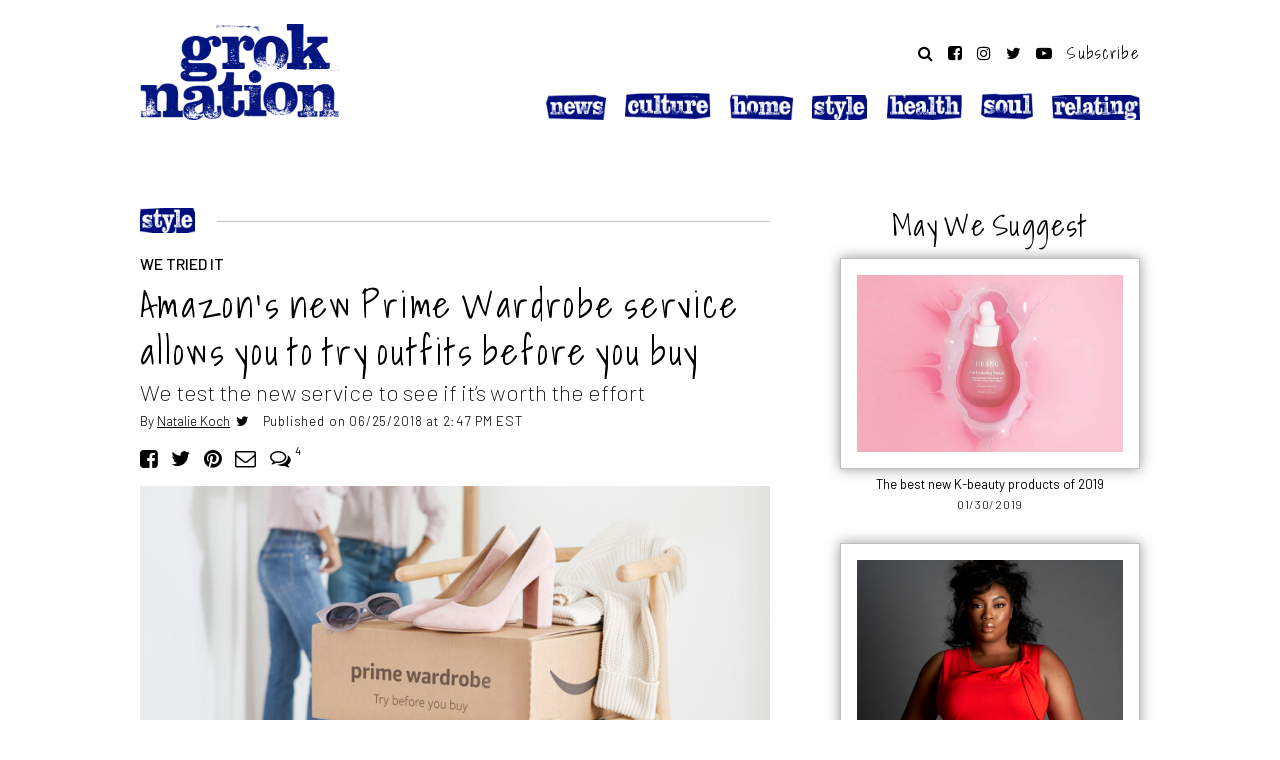

--- FILE ---
content_type: text/html; charset=UTF-8
request_url: https://groknation.com/style/we-tried-it-amazon-prime-wardrobe-review/
body_size: 12355
content:
<!DOCTYPE html>
<html lang="en-US" prefix="og: http://ogp.me/ns#">
<head>
	<meta charset="UTF-8">
	<meta name="viewport" content="width=device-width, initial-scale=1">
	<link rel="profile" href="http://gmpg.org/xfn/11">
	<title>Prime Wardrobe review: We tried Amazon&#039;s new fashion service</title>

	
<!-- This site is optimized with the Yoast SEO plugin v8.1.2 - https://yoast.com/wordpress/plugins/seo/ -->
<meta name="description" content="Amazon&#039;s new &quot;try before you buy&quot; service, Prime Wardrobe, is now available to all Amazon Prime customers. We tested the service to see if it&#039;s worth the time and effort!"/>
<link rel="canonical" href="https://groknation.com/style/we-tried-it-amazon-prime-wardrobe-review/" />
<meta property="og:locale" content="en_US" />
<meta property="og:type" content="article" />
<meta property="og:title" content="Prime Wardrobe review: We tried Amazon&#039;s new fashion service" />
<meta property="og:description" content="Amazon&#039;s new &quot;try before you buy&quot; service, Prime Wardrobe, is now available to all Amazon Prime customers. We tested the service to see if it&#039;s worth the time and effort!" />
<meta property="og:url" content="https://groknation.com/style/we-tried-it-amazon-prime-wardrobe-review/" />
<meta property="og:site_name" content="Grok Nation" />
<meta property="article:publisher" content="https://www.facebook.com/GrokNation/" />
<meta property="article:tag" content="Amazon" />
<meta property="article:tag" content="Fashion" />
<meta property="article:tag" content="Style Box Reviews" />
<meta property="article:section" content="Style" />
<meta property="article:published_time" content="2018-06-25T14:47:01-05:00" />
<meta property="article:modified_time" content="2018-08-14T14:43:49-05:00" />
<meta property="og:updated_time" content="2018-08-14T14:43:49-05:00" />
<meta property="fb:app_id" content="441377402715551" />
<meta property="og:image" content="https://dt6jxi6mdp1w1.cloudfront.net/wp-content/uploads/2018/06/Prime-Wardrobe-Image-2-1200x627.jpg" />
<meta property="og:image:secure_url" content="https://dt6jxi6mdp1w1.cloudfront.net/wp-content/uploads/2018/06/Prime-Wardrobe-Image-2-1200x627.jpg" />
<meta property="og:image:width" content="1200" />
<meta property="og:image:height" content="627" />
<meta property="og:image:alt" content="Prime Wardrobe" />
<meta name="twitter:card" content="summary_large_image" />
<meta name="twitter:description" content="Amazon&#039;s new &quot;try before you buy&quot; service, Prime Wardrobe, is now available to all Amazon Prime customers. We tested the service to see if it&#039;s worth the time and effort!" />
<meta name="twitter:title" content="Prime Wardrobe review: We tried Amazon&#039;s new fashion service" />
<meta name="twitter:site" content="@groknation" />
<meta name="twitter:image" content="https://dt6jxi6mdp1w1.cloudfront.net/wp-content/uploads/2018/06/Prime-Wardrobe-Image-2-1200x627.jpg" />
<meta name="twitter:creator" content="@groknation" />
<!-- / Yoast SEO plugin. -->

<link rel='dns-prefetch' href='//cdnjs.cloudflare.com' />
<link rel='dns-prefetch' href='//pagead2.googlesyndication.com' />
<link rel='dns-prefetch' href='//s3.amazonaws.com' />
<link rel='dns-prefetch' href='//fonts.googleapis.com' />
<link rel="alternate" type="application/rss+xml" title="Grok Nation &raquo; Feed" href="https://groknation.com/feed/" />
<link rel="alternate" type="application/rss+xml" title="Grok Nation &raquo; Comments Feed" href="https://groknation.com/comments/feed/" />
<link rel='stylesheet' id='contact-form-7-css'  href='https://dt6jxi6mdp1w1.cloudfront.net/wp-content/plugins/contact-form-7/includes/css/styles.css?ver=5.0.4' type='text/css' media='all' />
<link rel='stylesheet' id='grok-gallery-css-css'  href='https://dt6jxi6mdp1w1.cloudfront.net/wp-content/plugins/grok-nation-galleries/libs/grok-gallery.css?ver=11.05.18' type='text/css' media='all' />
<link rel='stylesheet' id='site-main-css'  href='https://dt6jxi6mdp1w1.cloudfront.net/wp-content/themes/groknation/libs/css/main.css?ver=06.04.19' type='text/css' media='all' />
<link crossorigin="anonymous" rel='stylesheet' id='google-fonts-css'  href='https://fonts.googleapis.com/css?family=Barlow%3A200%2C300%2C400%2C500%2C600%2C700%7CShadows+Into+Light&#038;display=swap&#038;ver=1.0' type='text/css' media='all' />
<link rel='stylesheet' id='font-awesome-css'  href='https://cdnjs.cloudflare.com/ajax/libs/font-awesome/4.7.0/css/font-awesome.min.css?ver=1.0' type='text/css' media='all' />
<script type='text/javascript' src='https://dt6jxi6mdp1w1.cloudfront.net/wp-includes/js/jquery/jquery.js?ver=1.12.4-wp'></script>
<script type='text/javascript' async src='https://pagead2.googlesyndication.com/pagead/js/adsbygoogle.js?ver=1.0'></script>
<link rel="alternate" type="application/json+oembed" href="https://groknation.com/wp-json/oembed/1.0/embed?url=https%3A%2F%2Fgroknation.com%2Fstyle%2Fwe-tried-it-amazon-prime-wardrobe-review%2F" />
<link rel="alternate" type="text/xml+oembed" href="https://groknation.com/wp-json/oembed/1.0/embed?url=https%3A%2F%2Fgroknation.com%2Fstyle%2Fwe-tried-it-amazon-prime-wardrobe-review%2F&#038;format=xml" />
	<style type="text/css" media="all">.shortcode-star-rating{padding:0 0.5em;}.dashicons{font-size:20px;width:auto;height:auto;line-height:normal;text-decoration:inherit;vertical-align:middle;}.shortcode-star-rating [class^="dashicons dashicons-star-"]:before{color:#FCAE00;}.ssr-int{margin-left:0.2em;font-size:13px;vertical-align:middle;color:#333;}/*.shortcode-star-rating:before,.shortcode-star-rating:after{display: block;height:0;visibility:hidden;content:"\0020";}.shortcode-star-rating:after{clear:both;}*/</style>
	<link rel="amphtml" href="https://groknation.com/style/we-tried-it-amazon-prime-wardrobe-review/amp/"><link rel="icon" href="https://dt6jxi6mdp1w1.cloudfront.net/wp-content/uploads/2018/03/cropped-cropped-ItunesArtwork@2x-32x32.png" sizes="32x32" />
<link rel="icon" href="https://dt6jxi6mdp1w1.cloudfront.net/wp-content/uploads/2018/03/cropped-cropped-ItunesArtwork@2x-192x192.png" sizes="192x192" />
<link rel="apple-touch-icon-precomposed" href="https://dt6jxi6mdp1w1.cloudfront.net/wp-content/uploads/2018/03/cropped-cropped-ItunesArtwork@2x-180x180.png" />
<meta name="msapplication-TileImage" content="https://dt6jxi6mdp1w1.cloudfront.net/wp-content/uploads/2018/03/cropped-cropped-ItunesArtwork@2x-270x270.png" />
    
    <!-- Google Tag Manager -->
    <script>(function(w,d,s,l,i){w[l]=w[l]||[];w[l].push({'gtm.start':
new Date().getTime(),event:'gtm.js'});var f=d.getElementsByTagName(s)[0],
j=d.createElement(s),dl=l!='dataLayer'?'&l='+l:'';j.async=true;j.src=
'https://www.googletagmanager.com/gtm.js?id='+i+dl;f.parentNode.insertBefore(j,f);
})(window,document,'script','dataLayer','GTM-NHQST9Z');</script>
<!-- End Google Tag Manager -->

</head>

<body class="post-template-default single single-post postid-15098 single-format-standard">
    
    <!-- Google Tag Manager (noscript) -->
    <noscript>
        <iframe src="https://www.googletagmanager.com/ns.html?id=GTM-NHQST9Z" height="0" width="0" style="display:none;visibility:hidden"></iframe>
    </noscript>
    <!-- End Google Tag Manager (noscript) -->

    
<div class="page cw">
<div class="ti">
	
    <header class="site-header cf" role="banner">

        <a href="#" class="no-desktop toggle-menu" data-remodal-target="grokmenu" aria-label="toggle menu"><i class="fa fa-bars"></i></a>
        
		<h1><a href="https://groknation.com/" rel="home" title="Go to Grok Nation Homepage" class='gtm-menu'><img src="https://dt6jxi6mdp1w1.cloudfront.net/wp-content/themes/groknation/libs/images/grok-logo.png"  alt="Grok Nation"><span class='screen-reader'>Grok Nation</span></a></h1>

        <div class="secondary no-touch">
            
            <div class='social'>
            <a href="#"  aria-label='Search website' data-remodal-target="search"><i class="fa fa-search"></i></a>
            <a href="http://www.facebook.com/groknation" aria-label='Follow on Facebook' class='gtm-social'><i class="fa fa-facebook-square"></i></a>
            <a href="http://www.instagram.com/groknation" aria-label='Follow on Instagram' class='gtm-social'><i class="fa fa-instagram"></i></a> 
            <a href="http://www.twitter.com/groknation" aria-label='Follow on Twitter' class='gtm-social'><i class="fa fa-twitter"></i></a>
            <a href="https://www.youtube.com/mayim-bialik" aria-label='Follow on YouTube' class='gtm-social'><i class="fa fa-youtube-play"></i></a>
            <a href="#" class='subscribe gtm-subscribe' data-remodal-target="subscribe">Subscribe</a>
            </div>    
            
            <nav class="main-navigation" role="navigation">
			<div class="menu-main-menu-container"><ul id="menu-main-menu" class="primary-menu">
            <li class='menu-news'><a href='https://groknation.com/category/news/' class='gtm-menu'><img src='https://dt6jxi6mdp1w1.cloudfront.net/wp-content/themes/groknation/libs/images/slug-news.png' alt='NEWS' class='slug-news' loading='lazy'></a></li><li class='menu-culture'><a href='https://groknation.com/category/culture/' class='gtm-menu'><img src='https://dt6jxi6mdp1w1.cloudfront.net/wp-content/themes/groknation/libs/images/slug-culture.png' alt='CULTURE' class='slug-culture' loading='lazy'></a></li><li class='menu-home'><a href='https://groknation.com/category/home/' class='gtm-menu'><img src='https://dt6jxi6mdp1w1.cloudfront.net/wp-content/themes/groknation/libs/images/slug-home.png' alt='HOME' class='slug-home' loading='lazy'></a></li><li class='menu-style'><a href='https://groknation.com/category/style/' class='gtm-menu'><img src='https://dt6jxi6mdp1w1.cloudfront.net/wp-content/themes/groknation/libs/images/slug-style.png' alt='STYLE' class='slug-style' loading='lazy'></a></li><li class='menu-health'><a href='https://groknation.com/category/health/' class='gtm-menu'><img src='https://dt6jxi6mdp1w1.cloudfront.net/wp-content/themes/groknation/libs/images/slug-health.png' alt='HEALTH' class='slug-health' loading='lazy'></a></li><li class='menu-soul'><a href='https://groknation.com/category/soul/' class='gtm-menu'><img src='https://dt6jxi6mdp1w1.cloudfront.net/wp-content/themes/groknation/libs/images/slug-soul.png' alt='SOUL' class='slug-soul' loading='lazy'></a></li><li class='menu-relating'><a href='https://groknation.com/category/relating/' class='gtm-menu'><img src='https://dt6jxi6mdp1w1.cloudfront.net/wp-content/themes/groknation/libs/images/slug-relating.png' alt='RELATING' class='slug-relating' loading='lazy'></a></li>            </ul></div>				
            </nav><!-- .main-navigation -->
            
        </div>    
        <a href="#" class="no-desktop mob-subscribe gtm-subscribe" data-remodal-target="subscribe">Subscribe</a>
    </header><!-- .site-header -->

    
<div class="site-content cf"><div class='affiliate-banner dynamic norewrite cf'></div>


<div id="primary" class="content-area cf">
<main id="main" class="site-main" role="main">

               
    
<article class="page infinite post-15098 post type-post status-publish format-standard has-post-thumbnail hentry category-style tag-amazon tag-fashion tag-style-box-reviews franchise-we-tried-it">
<div class="single-content post-15098">
	
    <header class='entry-header cf'><div class='eyebrow'>
            <span class='line'><a href='/category/style/' class='gtm-eyebrow'><img src='https://dt6jxi6mdp1w1.cloudfront.net/wp-content/themes/groknation/libs/images/slug-style.png' alt='Style' class='slug-style'></a></span>
            </div><div class='franchise'><a href='/franchise/we-tried-it/' class='gtm-franchise'>We Tried It</a></div><h1 class='entry-title'>Amazon’s new Prime Wardrobe service allows you to try outfits before you buy</h1><div class='dek'>We test the new service to see if it’s worth the effort</div><div class='meta '>By <a href='https://groknation.com/author/natalie/' class='auth'>Natalie Koch</a> &nbsp;<a href='https://www.twitter.com/natalieekoch' target='_blank' class='twitter soc' aria-label='twitter'><i class='fa fa-twitter'></i></a><span class='date'>Published on 06/25/2018 at 2:47 PM EST</span></div>
        <div class='addthis_toolbox share-bar social before-article' addthis:url='https://groknation.com/style/we-tried-it-amazon-prime-wardrobe-review/' addthis:title="Amazon’s new Prime Wardrobe service allows you to try outfits before you buy">
           <span class='share-label'>SHARE:</span>
           <a class='addthis_button_facebook gtm-share-top' aria-label='Share on Facebook' href='#' onclick='return false;'><i class='fa fa-facebook-square'></i></a>
           <a class='addthis_button_twitter gtm-share-top' aria-label='Share on Twitter' href='#' onclick='return false;'><i class='fa fa-twitter'></i></a>
           <a class='addthis_button_pinterest gtm-share-top' aria-label='Share on Pinterest' href='#' onclick='return false;'><i class='fa fa-pinterest'></i></a>
           <a class='addthis_button_email gtm-share-top' aria-label='Share by Email' href='#' onclick='return false;'><i class='fa fa-envelope-o'></i></a>
           
           <a href='https://groknation.com/style/we-tried-it-amazon-prime-wardrobe-review/#disqus_thread' class='comments-link' data-disqus-identifier='15098 https://groknation.com/?p=15098'><span></span></a>
           
    </div>
    </header>  
    

	 <div class="entry-content cf">	
         
     <div class='img-head cf'><figure><div class='photo-wrap'><img src='https://dt6jxi6mdp1w1.cloudfront.net/wp-content/uploads/2018/06/Prime-Wardrobe-Image-2-750x339.jpg'></div><figcaption> <cite>Amazon</cite></figcaption></figure></div><p><span><span class='dropcap'>I</span>’ll be honest: I love shopping for clothes, and I’ve been known to waste a lot of time filling up my online carts at various retailers only to leave them abandoned. It’s the </span><i><span>act</span></i><span> of shopping I love, not the spending, which I guess is better than going beyond my means. This love led me to try a new service from Amazon called </span><a href="https://amzn.to/2Kb0D9d"><span>Prime Wardrobe</span></a><span>. </span></p>
<p><span>There are a lot of clothing subscription services—StitchFix and Trunk Club are among the most popular. But these services exist to remove the “stress” of shopping by using information you give them to curate looks just for you. Prime Wardrobe appeals to me because it allows me the freedom to still online shop like I normally do, but then I get to try everything on at home for free and send back what I don’t want. Items are returned in the same box with a handy tape strip and a mailing label provided, which is far simpler than the normal return process on Amazon. </span></p>
<p><span>Prime Wardrobe was announced last summer, and on June 20, it was officially available to all Amazon Prime members in the U.S. I somehow managed to be in the group of beta users and received my first Prime Wardrobe box a few days before its wide release. The “try before you buy” service allows the shopper to select up to eight items from the site’s approved Prime Wardrobe collection which, upon checkout, will be sent to their home with no charge for a seven-day trial period. Whatever you keep you’re then charged for, and whatever you don’t want is sent back in the original box, again, for free. </span></p>
<p><span>The selection of Prime Wardrobe items is pretty extensive and can take a while to sift through. Amazon has curated helpful lists in trendy subcategories such as Date Night, Color Blocking, and Tropical Vacation. Eligible items will have a “Prime Wardrobe” signifier on them, much like “Prime” items do for shipping. I decided to select the full allowance of eight items—you know, for research purposes.</span></p>
<ins class="adsbygoogle"
     style="display:block; text-align:center;"
     data-ad-layout="in-article"
     data-ad-format="fluid"
     data-ad-client="ca-pub-4060607153300766"
     data-ad-slot="9441825387"></ins>
<script>
     (adsbygoogle = window.adsbygoogle || []).push({});
</script>
<p><span>Searching for my items was difficult. I spent about two hours total putting my box together. I wanted to choose at least one complete outfit but also select some things I wouldn&#8217;t normally pick. To help narrow down my plethora of options, I consulted some fashion articles to find out what&#8217;s in style this summer. I’ll link a few of those articles further down, but essentially I was looking for: white denim, embroidery, straw bags, sheer elements, and a jumpsuit. </span></p>
<p><span>Most items available were either trendy pieces from name brand designers or, weirdly, items that seemed outdated. (Is Amazon trying to clear their warehouses of expensive stock? Maybe.) Ultimately, it was hard to find things that were under $50. I eventually decided to throw my budget to the wind (online shopping makes me do crazy things). I didn’t really intend on keeping anything, anyway. There’s no commitment to spend money with this service, so why not? The responsibility lies with me to return everything before the seven-day limit is up or else I’d be charged the full amount. </span><img class="aligncenter size-medium wp-image-15099" src="https://dt6jxi6mdp1w1.cloudfront.net/wp-content/uploads/2018/06/Screen-Shot-2018-06-13-at-5.50.50-PM-500x182.png" alt="Amazon Prime Wardrobe Selection Screen" width="500" height="182" srcset="https://dt6jxi6mdp1w1.cloudfront.net/wp-content/uploads/2018/06/Screen-Shot-2018-06-13-at-5.50.50-PM-500x182.png 500w, https://dt6jxi6mdp1w1.cloudfront.net/wp-content/uploads/2018/06/Screen-Shot-2018-06-13-at-5.50.50-PM-768x279.png 768w, https://dt6jxi6mdp1w1.cloudfront.net/wp-content/uploads/2018/06/Screen-Shot-2018-06-13-at-5.50.50-PM-1024x372.png 1024w, https://dt6jxi6mdp1w1.cloudfront.net/wp-content/uploads/2018/06/Screen-Shot-2018-06-13-at-5.50.50-PM.png 1159w" sizes="(max-width: 500px) 100vw, 500px" /><br />
<span>When you select an item to add to your cart, you’ll notice the “Prime Wardrobe” logo in two different places. But be careful, sometimes when you change sizes or styles it will disappear. It took me three tries to find a pair of white denim pants in my size that were actually eligible. </span></p>
<p><img class="aligncenter size-medium wp-image-15100" src="https://dt6jxi6mdp1w1.cloudfront.net/wp-content/uploads/2018/06/Screen-Shot-2018-06-13-at-5.51.11-PM-500x140.png" alt="Amazon Prime Wardrobe Cart" width="500" height="140" srcset="https://dt6jxi6mdp1w1.cloudfront.net/wp-content/uploads/2018/06/Screen-Shot-2018-06-13-at-5.51.11-PM-500x140.png 500w, https://dt6jxi6mdp1w1.cloudfront.net/wp-content/uploads/2018/06/Screen-Shot-2018-06-13-at-5.51.11-PM-768x214.png 768w, https://dt6jxi6mdp1w1.cloudfront.net/wp-content/uploads/2018/06/Screen-Shot-2018-06-13-at-5.51.11-PM-1024x286.png 1024w, https://dt6jxi6mdp1w1.cloudfront.net/wp-content/uploads/2018/06/Screen-Shot-2018-06-13-at-5.51.11-PM.png 1257w" sizes="(max-width: 500px) 100vw, 500px" /></p>
<p><span>Once you add it, you’ll be shown this screen, which tells you how many items you have left to qualify (a minimum of three and maximum of eight). This is an easy way to keep track if you’re putting together a whole outfit. </span></p>
<p><img class="aligncenter size-medium wp-image-15101" src="https://dt6jxi6mdp1w1.cloudfront.net/wp-content/uploads/2018/06/Screen-Shot-2018-06-13-at-6.38.40-PM-500x43.png" alt="Amazon Prime Wardrobe" width="500" height="43" srcset="https://dt6jxi6mdp1w1.cloudfront.net/wp-content/uploads/2018/06/Screen-Shot-2018-06-13-at-6.38.40-PM-500x43.png 500w, https://dt6jxi6mdp1w1.cloudfront.net/wp-content/uploads/2018/06/Screen-Shot-2018-06-13-at-6.38.40-PM-768x66.png 768w, https://dt6jxi6mdp1w1.cloudfront.net/wp-content/uploads/2018/06/Screen-Shot-2018-06-13-at-6.38.40-PM-1024x87.png 1024w, https://dt6jxi6mdp1w1.cloudfront.net/wp-content/uploads/2018/06/Screen-Shot-2018-06-13-at-6.38.40-PM-1200x105.png 1200w, https://dt6jxi6mdp1w1.cloudfront.net/wp-content/uploads/2018/06/Screen-Shot-2018-06-13-at-6.38.40-PM.png 1231w" sizes="(max-width: 500px) 100vw, 500px" /><br />
<span>Remember when I said it took me nearly two hours to assemble my order? Apparently, if you take too long some items can suddenly, without explanation, become unavailable. I assume the beach hat I wanted to try sold out because it was very cute and fun and had sequin flamingos on it. Honestly, I’m still heartbroken. </span></p>
<p><img class="aligncenter size-medium wp-image-15102" src="https://dt6jxi6mdp1w1.cloudfront.net/wp-content/uploads/2018/06/Screen-Shot-2018-06-13-at-6.42.56-PM-500x137.png" alt="Amazon Prime Wardrobe Cart" width="500" height="137" srcset="https://dt6jxi6mdp1w1.cloudfront.net/wp-content/uploads/2018/06/Screen-Shot-2018-06-13-at-6.42.56-PM-500x137.png 500w, https://dt6jxi6mdp1w1.cloudfront.net/wp-content/uploads/2018/06/Screen-Shot-2018-06-13-at-6.42.56-PM-768x210.png 768w, https://dt6jxi6mdp1w1.cloudfront.net/wp-content/uploads/2018/06/Screen-Shot-2018-06-13-at-6.42.56-PM-1024x280.png 1024w, https://dt6jxi6mdp1w1.cloudfront.net/wp-content/uploads/2018/06/Screen-Shot-2018-06-13-at-6.42.56-PM.png 1254w" sizes="(max-width: 500px) 100vw, 500px" /></p>
<p><span>When your box is full, or you reach the minimum, this is what you’ll see. You are then led to what is a very standard Amazon checkout window. </span></p>
<p><img class="aligncenter size-full wp-image-15103" src="https://dt6jxi6mdp1w1.cloudfront.net/wp-content/uploads/2018/06/Screen-Shot-2018-06-13-at-6.43.26-PM.png" alt="Amazon Prime Wardrobe Cart Total" width="366" height="282" /></p>
<p><span>And then I had a heart attack. I really did try to be conservative even after I threw my budget out, but $625.37 is beyond what I would normally spend on eight items. I steeled my nerves, reassured my wallet, and settled in for my two-day waiting period.</span></p>
<p><img class="aligncenter size-medium wp-image-15109" src="https://dt6jxi6mdp1w1.cloudfront.net/wp-content/uploads/2018/06/IMG_20180618_155910-500x375.jpg" alt="Amazon Prime Wardrobe Box" width="500" height="375" srcset="https://dt6jxi6mdp1w1.cloudfront.net/wp-content/uploads/2018/06/IMG_20180618_155910-500x375.jpg 500w, https://dt6jxi6mdp1w1.cloudfront.net/wp-content/uploads/2018/06/IMG_20180618_155910-768x576.jpg 768w, https://dt6jxi6mdp1w1.cloudfront.net/wp-content/uploads/2018/06/IMG_20180618_155910-1024x768.jpg 1024w, https://dt6jxi6mdp1w1.cloudfront.net/wp-content/uploads/2018/06/IMG_20180618_155910-1376x1032.jpg 1376w, https://dt6jxi6mdp1w1.cloudfront.net/wp-content/uploads/2018/06/IMG_20180618_155910-1044x783.jpg 1044w, https://dt6jxi6mdp1w1.cloudfront.net/wp-content/uploads/2018/06/IMG_20180618_155910-632x474.jpg 632w, https://dt6jxi6mdp1w1.cloudfront.net/wp-content/uploads/2018/06/IMG_20180618_155910-536x402.jpg 536w" sizes="(max-width: 500px) 100vw, 500px" /></p>
<p><span>My Prime Wardrobe box arrived on a Monday and was tightly packed with all eight items I’d selected, each individually wrapped. </span><span>It also comes with a guide, an itemized list, and a return shipping label. Instructions on how to return items you don’t want are very clear. In addition to this handy folder, you also receive an email upon delivery letting you know your trial time has begun. Amazon really goes out of their way to ensure you know what the deal is so that, I assume, you can’t blame them if you get charged for items you don’t want to keep. </span></p>
<div id="attachment_15106" class="wp-caption aligncenter"><img class="size-medium wp-image-15106" src="https://dt6jxi6mdp1w1.cloudfront.net/wp-content/uploads/2018/06/Prime-Wardrobe-Try-On-Outfit-1-500x400.jpg" alt="Prime Wardrobe Try On Outfit 1" width="500" height="400" srcset="https://dt6jxi6mdp1w1.cloudfront.net/wp-content/uploads/2018/06/Prime-Wardrobe-Try-On-Outfit-1-500x400.jpg 500w, https://dt6jxi6mdp1w1.cloudfront.net/wp-content/uploads/2018/06/Prime-Wardrobe-Try-On-Outfit-1-768x614.jpg 768w, https://dt6jxi6mdp1w1.cloudfront.net/wp-content/uploads/2018/06/Prime-Wardrobe-Try-On-Outfit-1.jpg 945w" sizes="(max-width: 500px) 100vw, 500px" /><div class="wp-caption-text">Tan France from &#8216;Queer Eye&#8217; taught me how to &#8216;French tuck&#8217; and now I can&#8217;t stop</div></div>
<h3><strong>OUTFIT ONE</strong></h3>
<p><span>These selections were my only real attempt at piecing together an outfit. It was the most time-consuming aspect of my shopping experience due to finding the right size in pants and the issue with the hat. </span><a href="http://stylecaster.com/color-blocked-clothes/"><span>Color blocking</span></a><span> was one of the curated lists on the Prime Wardrobe site at the time, so I decided to run with that trend. The yellow top ended up being comfortable and lightweight, with the option to roll up the sleeves. White denim is definitely in this summer, and not something I would normally go for, but I was surprised to find out how much I liked this pair of pants. I’m tempted to keep them.</span></p>
<p><span><ins class="adsbygoogle"
     style="display:block; text-align:center;"
     data-ad-layout="in-article"
     data-ad-format="fluid"
     data-ad-client="ca-pub-4060607153300766"
     data-ad-slot="9441825387"></ins>
<script>
     (adsbygoogle = window.adsbygoogle || []).push({});
</script></span></p>
<p><span>The straw bag and hat are both Betsey Johnson, whom I adore, and are also </span><a href="https://www.elle.com/fashion/shopping/g29853/cute-straw-beach-bags/"><span>very on trend</span></a><span> this season. Plus, I love a pineapple theme. If the bag wasn’t $98, I’d keep it. </span><span>The red faux-suede </span><a href="https://www.harpersbazaar.com/fashion/trends/g19666718/summer-shoe-trends-2018/"><span>loafers</span></a><span> are really fun, if not a little cumbersome to walk in. I think they’re slightly too small for me. Oh well, $52 saved. </span></p>
<p><span>Overall, I’m pleased. It might be a bit much altogether for a casual day here in Iowa, but it’s cute. </span></p>
<p><strong>Top:</strong> <a href="https://amzn.to/2yBy0xo"><span>Jack BB Dakota Women&#8217;s Wallen Cotton Gauze Button-up Top</span></a><span>,</span><span> $55<br />
</span><strong>Jeans: </strong><a href="https://amzn.to/2KckvW5"><span>Levi&#8217;s Women&#8217;s 711 Skinny Ankle Jean</span></a>,<span> $41.42<br />
</span><strong>Shoes: </strong><a href="https://amzn.to/2KcwTFL"><span>Franco Sarto Women&#8217;s SAMANTA2 Mule</span></a>,<span> $61.99<br />
</span><strong>Bag: </strong><a href="https://amzn.to/2yA5Sun"><span>Betsey Johnson Pineapple Straw Clutch</span></a>,<span> $98<br />
</span><strong>Hat: </strong><a href="https://amzn.to/2twoyFF"><span>Betsey Johnson Women&#8217;s Sunshine and Chill Floppy Hat</span></a>, <span>$24</span></p>
<div id="attachment_15107" class="wp-caption aligncenter"><img class="size-medium wp-image-15107" src="https://dt6jxi6mdp1w1.cloudfront.net/wp-content/uploads/2018/06/Prime-Wardrobe-Try-On-Outfit-2-500x400.jpg" alt="Prime Wardrobe Try On Outfit 2" width="500" height="400" srcset="https://dt6jxi6mdp1w1.cloudfront.net/wp-content/uploads/2018/06/Prime-Wardrobe-Try-On-Outfit-2-500x400.jpg 500w, https://dt6jxi6mdp1w1.cloudfront.net/wp-content/uploads/2018/06/Prime-Wardrobe-Try-On-Outfit-2-768x614.jpg 768w, https://dt6jxi6mdp1w1.cloudfront.net/wp-content/uploads/2018/06/Prime-Wardrobe-Try-On-Outfit-2.jpg 945w" sizes="(max-width: 500px) 100vw, 500px" /><div class="wp-caption-text">Pretending I know what I&#8217;m doing while a patient husband pretends he knows what he&#8217;s doing</div></div>
<h3><strong>OUTFIT TWO</strong></h3>
<p><span>I love a good </span><a href="https://www.glamour.com/gallery/spring-fashion-trends-how-to-wear-a-jumpsuit"><span>jumpsuit</span></a><span>, and this one happens to be great. The length is just right for my 5’2” frame, the tie-waist is flattering, and the shoulder straps are adjustable. And it has pockets! If it wasn’t $218 and a little gappy up top I would 100 percent be keeping it.<br />
</span></p>
<p><span>I paired it with braided straw block heeled sandals that I’m also in love with. They are the perfect dressy summer shoe.</span></p>
<ins class="adsbygoogle"
     style="display:block; text-align:center;"
     data-ad-layout="in-article"
     data-ad-format="fluid"
     data-ad-client="ca-pub-4060607153300766"
     data-ad-slot="9441825387"></ins>
<script>
     (adsbygoogle = window.adsbygoogle || []).push({});
</script>
<p><strong>Jumpsuit: </strong><a href="https://amzn.to/2yzfdCD"><span>PAIGE Women&#8217;s Emma Jumpsuit</span></a>,<span> $218<br />
</span><strong>Shoes: </strong><a href="https://amzn.to/2KhTR1e"><span>MIA Women&#8217;s Lendya Heeled Sandal</span></a>,<span> $59</span></p>
<div id="attachment_15108" class="wp-caption aligncenter"><img class="size-medium wp-image-15108" src="https://dt6jxi6mdp1w1.cloudfront.net/wp-content/uploads/2018/06/outfit3-333x500.jpg" alt="Prime Wardrobe Try On Outfit 3" width="333" height="500" srcset="https://dt6jxi6mdp1w1.cloudfront.net/wp-content/uploads/2018/06/outfit3-333x500.jpg 333w, https://dt6jxi6mdp1w1.cloudfront.net/wp-content/uploads/2018/06/outfit3-768x1152.jpg 768w, https://dt6jxi6mdp1w1.cloudfront.net/wp-content/uploads/2018/06/outfit3-683x1024.jpg 683w" sizes="(max-width: 333px) 100vw, 333px" /><div class="wp-caption-text">My photographer/husband tried to get artsy</div></div>
<h3><strong>OUTFIT THREE</strong></h3>
<p><span>This dress looked very cute online, but I was definitely stepping out of my usual style with this choice. Did it pay off? </span></p>
<p><span>Big fat no. I wanted to get out of this dress immediately. </span><span>What I thought was an A-line dress ended up being a babydoll. The </span><a href="https://www.independent.co.uk/life-style/fashion/how-to-wear-sheer-trend-transparent-spring-summer-2018-a8376636.html"><span>sheer sleeves</span></a><span> were too long, and the embroidery (while gorgeous) made the top portion heavy and hang awkwardly. I didn’t feel cute, and I definitely felt weird trying to take fashion photos in my front yard. Another item being sent back to Amazon!</span></p>
<p><strong>Dress: </strong><a href="https://amzn.to/2ywKExm"><span>Ella Moon Women&#8217;s Rosaline Long Sleeve Embroidered Dress</span></a>,<span> $81.83</span></p>
<ins class="adsbygoogle"
     style="display:block; text-align:center;"
     data-ad-layout="in-article"
     data-ad-format="fluid"
     data-ad-client="ca-pub-4060607153300766"
     data-ad-slot="9441825387"></ins>
<script>
     (adsbygoogle = window.adsbygoogle || []).push({});
</script>
<p><span>Of all eight items I tried on, I’m actually not sure I’m going to keep any of them. Because the process ended up being so tedious, and I knew I was ordering items simply to review the service, many pieces are outside my price range. I’m debating the white jeans and heeled sandals&#8230; we’ll see. (Let me know in the comments below if you think I should keep them!)</span></p>
<p><span>If I spent more time (you don’t have to fill your cart in one sitting) or selected fewer items in the future, I think I’d have more luck. That being said, Prime Wardrobe delivery and return is exceedingly easy and, as a fashion experiment goes, incredibly fun. I loved getting to try on things I normally wouldn’t have chosen for myself in a risk-free environment. At absolutely zero cost, I got to play dress-up in the comfort of my home! </span></p>
<p><span>I would definitely recommend the Prime Wardrobe service, especially if you have an event or trip coming up or a particular trend you want to try. </span></p>
<p><a href="https://amzn.to/2Kb0D9d"><span>Prime Wardrobe</span></a><span> is now available to all Amazon Prime subscribers—will you try the service? Do you want us to try other fashion subscription boxes? Let us know!</span></p>
<p>[interaction id=&#8221;5b31373fed4c535a3b8661e1&#8243;]</p>
    </div><!-- .entry-content -->
    

            
        
        <div class='addthis_toolbox share-bar social after-article' addthis:url='https://groknation.com/style/we-tried-it-amazon-prime-wardrobe-review/' addthis:title="Amazon’s new Prime Wardrobe service allows you to try outfits before you buy">
           <span class='share-label'>SHARE:</span>
           <a class='addthis_button_facebook gtm-share-bottom' aria-label='Share on Facebook' href='#' onclick='return false;'><i class='fa fa-facebook-square'></i></a>
           <a class='addthis_button_twitter gtm-share-bottom' aria-label='Share on Twitter' href='#' onclick='return false;'><i class='fa fa-twitter'></i></a>
           <a class='addthis_button_pinterest gtm-share-bottom' aria-label='Share on Pinterest' href='#' onclick='return false;'><i class='fa fa-pinterest'></i></a>
           <a class='addthis_button_email gtm-share-bottom' aria-label='Share by Email' href='#' onclick='return false;'><i class='fa fa-envelope-o'></i></a>
           
           
           
    </div>
    <div class="tag-meta no-touch cf"><span>Explore These Topics:</span> <a href="https://groknation.com/tag/amazon/" rel="tag">Amazon</a> <a href="https://groknation.com/tag/fashion/" rel="tag">Fashion</a> <a href="https://groknation.com/tag/style-box-reviews/" rel="tag">Style Box Reviews</a></div><div class='tag-meta no-desktop cf'><span>More Like This:</span><p><a href='https://groknation.com/style/commemorating-end-of-big-bang-theory-jewelry/' class='gtm-more-like-this'>How I commemorated the end of 'The Big Bang Theory' </a></p><p><a href='https://groknation.com/style/mayim-short-haircut-amy-makeover/' class='gtm-more-like-this'>It’s a time of changes, so why not start with my hair?!</a></p><p><a href='https://groknation.com/style/how-to-pack-light-traveling-different-climates/' class='gtm-more-like-this'>How to pack light when traveling to different climates</a></p></div><interaction data-token="5a5fe20c11f6ce0001e59609" data-context="true" data-tags="" data-fallback="true"></interaction><div class='comments-policy'><h5>Grok Nation Comment Policy</h5> <p>            
                     We welcome thoughtful, grokky comments—keep your negativity and spam to yourself. Please read our <a href='/comment-policy/'><strong><u>Comment Policy</u></strong></a> before commenting.</p></div>
<div id="disqus_thread"></div>
    
            
    
</div><!-- .content -->  
</article>
    
    
        
</main>

<aside id="secondary" class="sidebar widget-area" role="complementary">
<div class='sidebar__inner'>
            
            
<div class='ajax-sidebar-popular' data-pid='15098' data-type='post' data-cat=''>
    <!-- loaded dynamically -->
    <div class='loading'><i class="fa fa-refresh fa-spin"></i></div>
</div>
    
       
    
    

                
<ins class="adsbygoogle" style="display:inline-block;width:300px;height:250px" data-ad-client="ca-pub-4060607153300766" data-ad-slot="9277356272"></ins> <script>(adsbygoogle = window.adsbygoogle || []).push({});</script>
 
    <div class='mayim-sidebar'><a href='https://amzn.to/2QrZ4D6' target='_blank'><img src='https://dt6jxi6mdp1w1.cloudfront.net/wp-content/uploads/2018/10/mayims-books.jpg'/></a></div>
    
  
    
        <div id='morelikethis' class='no-touch more-wrap cf' data-cat='1879' data-label='More Like This'><!-- loaded dynamically --></div>    
    
    
        
        
</div>    
</aside><!-- .sidebar .widget-area -->    
    
</div><!-- .content-area -->

	</div><!-- .site-content -->

    <footer class="site-footer cf" role="contentinfo">
		<div class='logo'><a href="https://groknation.com/" class='gtm-menu'><img src="https://dt6jxi6mdp1w1.cloudfront.net/wp-content/themes/groknation/libs/images/grok-logo.png" alt="Grok Nation" loading="lazy"></a></div>
        <div class="wrap">
       
            <div class='tagline sec'>Change your little corner of the world</div>
            
              <div class='no-desktop social'>
                <a href="http://www.facebook.com/groknation" aria-label='Follow on Facebook' class='gtm-social'><i class="fa fa-facebook-square"></i></a>
                <a href="http://www.instagram.com/groknation" aria-label='Follow on Instagram' class='gtm-social'><i class="fa fa-instagram"></i></a> 
                <a href="http://www.twitter.com/groknation" aria-label='Follow on Twitter' class='gtm-social'><i class="fa fa-twitter"></i></a>
                <a href="http://www.youtube.com/groknation" aria-label='Follow on YouTube' class='gtm-social'><i class="fa fa-youtube-play"></i></a>
             </div>    
            
            <div class='links sec'><div class="menu-footer-container"><ul id="menu-footer" class="footer-menu"><li id="menu-item-10584" class="menu-item menu-item-type-post_type menu-item-object-page menu-item-10584"><a href="https://groknation.com/about-us/">About</a></li>
<li id="menu-item-10629" class="menu-item menu-item-type-post_type menu-item-object-page menu-item-10629"><a href="https://groknation.com/affiliates-and-partnerships/">Affiliates</a></li>
<li id="menu-item-10630" class="menu-item menu-item-type-post_type menu-item-object-page menu-item-10630"><a href="https://groknation.com/privacy-policy/">Privacy</a></li>
<li id="menu-item-10594" class="menu-item menu-item-type-post_type menu-item-object-page menu-item-10594"><a href="https://groknation.com/terms-of-use/">Terms</a></li>
</ul></div></div>                 

            <div class='copyright sec'>©2026 Grok Nation. All rights reserved</div>
	
        </div>
	</footer><!-- .site-footer -->

</div><!-- .site-inner -->
</div><!-- .ti -->	
</div><!-- .site -->

<!-- mobile menu -->
<div id='grokmenu' class="remodal menu nocontent" data-remodal-id="grokmenu" data-remodal-options="hashTracking: false">
    <div class='cf'>
        <div class="close"><a href="#" title="close menu" data-remodal-action="close" class="close" aria-label='close'><i class="fa fa-times"></i></a></div>
        <div class='touch-search cf'>
		<form action='https://groknation.com'>
            <button type='submit'><i class='fa fa-search'></i></button> 
			<input type='text' name='s' placeholder='Search Grok Nation' aria-label='search input' />
			 
		</form>
	</div>    </div>

    <nav class="touch-nav cf" role="navigation"><ul>
	<li class='menu-news'><a href='https://groknation.com/category/news/' class='gtm-menu'><img src='https://dt6jxi6mdp1w1.cloudfront.net/wp-content/themes/groknation/libs/images/slug-news.png' alt='NEWS' class='slug-news'></a></li><li class='menu-culture'><a href='https://groknation.com/category/culture/' class='gtm-menu'><img src='https://dt6jxi6mdp1w1.cloudfront.net/wp-content/themes/groknation/libs/images/slug-culture.png' alt='CULTURE' class='slug-culture'></a></li><li class='menu-home'><a href='https://groknation.com/category/home/' class='gtm-menu'><img src='https://dt6jxi6mdp1w1.cloudfront.net/wp-content/themes/groknation/libs/images/slug-home.png' alt='HOME' class='slug-home'></a></li><li class='menu-style'><a href='https://groknation.com/category/style/' class='gtm-menu'><img src='https://dt6jxi6mdp1w1.cloudfront.net/wp-content/themes/groknation/libs/images/slug-style.png' alt='STYLE' class='slug-style'></a></li><li class='menu-health'><a href='https://groknation.com/category/health/' class='gtm-menu'><img src='https://dt6jxi6mdp1w1.cloudfront.net/wp-content/themes/groknation/libs/images/slug-health.png' alt='HEALTH' class='slug-health'></a></li><li class='menu-soul'><a href='https://groknation.com/category/soul/' class='gtm-menu'><img src='https://dt6jxi6mdp1w1.cloudfront.net/wp-content/themes/groknation/libs/images/slug-soul.png' alt='SOUL' class='slug-soul'></a></li><li class='menu-relating'><a href='https://groknation.com/category/relating/' class='gtm-menu'><img src='https://dt6jxi6mdp1w1.cloudfront.net/wp-content/themes/groknation/libs/images/slug-relating.png' alt='RELATING' class='slug-relating'></a></li>    </ul></nav><!-- .main-navigation -->
 
    <div class='touch-subscribe cf'>

    <div id='mc_embed_signup'><form action='https://groknation.us11.list-manage.com/subscribe/post?u=b1e3ec17ba4473f480f295fcf&amp;id=5618186996' method='post' id='mc-embedded-subscribe-form' name='mc-embedded-subscribe-form' class='validate' target='_blank' novalidate>
       
       <div id='mc_embed_signup_scroll'>
            <div class='mc-field-group cf'><input type='email' value='' name='EMAIL' class='required email' id='mce-EMAIL' placeholder='Enter Email Address'><input type='submit' value='Subscribe' name='subscribe' id='mc-embedded-subscribe' class='subscribe'></div>
        <input type='hidden' name='CAMPAIGN' value=''>
            <div id='mce-responses' class='cf'>
                <div class='response' id='mce-error-response' style='display:none'></div>
                <div class='response' id='mce-success-response' style='display:none'></div>
            </div>    
    
            <div style='position: absolute; left: -5000px;' aria-hidden='true' class='not-a-user'>
                <input type='text' name='b_b1e3ec17ba4473f480f295fcf_5618186996' tabindex='-1' value=''>
            </div>
                
        </div>
        
    </form></div>
    </div>    
     <div class='social'>
        <a href="http://www.facebook.com/groknation" target="_blank" class='gtm-social'><i class="fa fa-facebook-square"></i></a>
        <a href="http://www.instagram.com/groknation" target="_blank" class='gtm-social'><i class="fa fa-instagram"></i></a> 
        <a href="http://www.twitter.com/groknation" target="_blank" class='gtm-social'><i class="fa fa-twitter"></i></a>
        <a href="https://www.youtube.com/mayim-bialik" target="_blank" class='gtm-social'><i class="fa fa-youtube-play"></i></a>
    </div>    

    
    
    <div class='touch-foot'><div class="menu-footer-container"><ul id="menu-footer" class="footer-menu"><li id="menu-item-10584" class="menu-item menu-item-type-post_type menu-item-object-page menu-item-10584"><a href="https://groknation.com/about-us/">About</a></li>
<li id="menu-item-10629" class="menu-item menu-item-type-post_type menu-item-object-page menu-item-10629"><a href="https://groknation.com/affiliates-and-partnerships/">Affiliates</a></li>
<li id="menu-item-10630" class="menu-item menu-item-type-post_type menu-item-object-page menu-item-10630"><a href="https://groknation.com/privacy-policy/">Privacy</a></li>
<li id="menu-item-10594" class="menu-item menu-item-type-post_type menu-item-object-page menu-item-10594"><a href="https://groknation.com/terms-of-use/">Terms</a></li>
</ul></div></div>   
    
    
</div>
<!-- end mobile menu --><!-- mobile menu -->
<div id='search' class="remodal menu search nocontent" data-remodal-id="search" data-remodal-options="hashTracking: false">
   <div class='search-modal'>
    
        <div class='cf'>
       <div class="close"><a href="#" title="close menu" data-remodal-action="close" class="close" aria-label='close'><i class="fa fa-times"></i></a></div>
       </div>
     

       <h2>Search Grok Nation</h2>
       
        <div class='touch-search cf'>
		<form action='https://groknation.com'>
            <button type='submit'><i class='fa fa-search'></i></button> 
			<input type='text' name='s' placeholder='Search Grok Nation' aria-label='search input' />
			 
		</form>
	</div>

    
</div>
</div>
<!-- end mobile menu --><!-- mobile menu -->
<div id='subscribe' class="remodal menu subscribe nocontent" data-remodal-id="subscribe" data-remodal-options="hashTracking: false">
   <div class='search-modal'>
    
        <div class='cf'>
       <div class="close"><a href="#" title="close menu" data-remodal-action="close" class="close" aria-label='close'><i class="fa fa-times"></i></a></div>
       </div>
     

       <h2>Subscribe to Grok Nation's weekly newsletter</h2>
       
         <div class='touch-subscribe cf'>

    <div id='mc_embed_signup'><form action='https://groknation.us11.list-manage.com/subscribe/post?u=b1e3ec17ba4473f480f295fcf&amp;id=5618186996' method='post' id='mc-embedded-subscribe-form' name='mc-embedded-subscribe-form' class='validate' target='_blank' novalidate>
       
       <div id='mc_embed_signup_scroll'>
            <div class='mc-field-group cf'><input type='email' value='' name='EMAIL' class='required email' id='mce-EMAIL' placeholder='Enter Email Address'><input type='submit' value='Subscribe' name='subscribe' id='mc-embedded-subscribe' class='subscribe'></div>
        <input type='hidden' name='CAMPAIGN' value=''>
            <div id='mce-responses' class='cf'>
                <div class='response' id='mce-error-response' style='display:none'></div>
                <div class='response' id='mce-success-response' style='display:none'></div>
            </div>    
    
            <div style='position: absolute; left: -5000px;' aria-hidden='true' class='not-a-user'>
                <input type='text' name='b_b1e3ec17ba4473f480f295fcf_5618186996' tabindex='-1' value=''>
            </div>
                
        </div>
        
    </form></div>
    </div>

    
</div>
</div>
<!-- end mobile menu --><script type='text/javascript'>
/* <![CDATA[ */
var wpcf7 = {"apiSettings":{"root":"https:\/\/groknation.com\/wp-json\/contact-form-7\/v1","namespace":"contact-form-7\/v1"},"recaptcha":{"messages":{"empty":"Please verify that you are not a robot."}},"cached":"1"};
/* ]]> */
</script>
<script type='text/javascript' src='https://dt6jxi6mdp1w1.cloudfront.net/wp-content/plugins/contact-form-7/includes/js/scripts.js?ver=5.0.4'></script>
<script type='text/javascript'>
/* <![CDATA[ */
var countVars = {"disqusShortname":"groknation"};
/* ]]> */
</script>
<script type='text/javascript' src='https://dt6jxi6mdp1w1.cloudfront.net/wp-content/plugins/disqus-comment-system/public/js/comment_count.js?ver=3.0.16'></script>
<script type='text/javascript'>
/* <![CDATA[ */
var embedVars = {"disqusConfig":{"integration":"wordpress 3.0.16"},"disqusIdentifier":"15098 https:\/\/groknation.com\/?p=15098","disqusShortname":"groknation","disqusTitle":"Amazon\u2019s new Prime Wardrobe service allows you to try outfits before you buy","disqusUrl":"https:\/\/groknation.com\/style\/we-tried-it-amazon-prime-wardrobe-review\/","postId":"15098"};
/* ]]> */
</script>
<script type='text/javascript' src='https://dt6jxi6mdp1w1.cloudfront.net/wp-content/plugins/disqus-comment-system/public/js/comment_embed.js?ver=3.0.16'></script>
<script type='text/javascript' src='https://dt6jxi6mdp1w1.cloudfront.net/wp-content/plugins/grok-nation-galleries/libs/grok-gallery.js?ver=12.14.18'></script>
<script type='text/javascript' async src='https://cdnjs.cloudflare.com/ajax/libs/remodal/1.1.1/remodal.min.js?ver=1.0'></script>
<script type='text/javascript' src='https://cdnjs.cloudflare.com/ajax/libs/fixto/0.5.0/fixto.min.js?ver=5.2.1'></script>
<script type='text/javascript'>
/* <![CDATA[ */
var site_urls = {"home":"https:\/\/groknation.com\/","theme":"https:\/\/groknation.com\/wp-content\/themes\/groknation\/"};
/* ]]> */
</script>
<script type='text/javascript' async src='https://dt6jxi6mdp1w1.cloudfront.net/wp-content/themes/groknation/libs/js/app/site.js?ver=06.04a.19'></script>
<script type='text/javascript' async src='https://s3.amazonaws.com/downloads.mailchimp.com/js/mc-validate.js?ver=1.0'></script>
<script type='text/javascript' src='https://dt6jxi6mdp1w1.cloudfront.net/wp-includes/js/wp-embed.min.js?ver=5.2.1'></script>

<script type="text/javascript" src="https://downloads.mailchimp.com/js/signup-forms/popup/embed.js" data-dojo-config="usePlainJson: true, isDebug: false"></script><script type="text/javascript">require(["mojo/signup-forms/Loader"], function(L) { L.start({"baseUrl":"mc.us11.list-manage.com","uuid":"b1e3ec17ba4473f480f295fcf","lid":"5618186996"}) })</script>

</body>
</html>
<!--
Performance optimized by W3 Total Cache. Learn more: https://www.w3-edge.com/products/

Object Caching 33/137 objects using memcached
Page Caching using memcached 
Content Delivery Network via dt6jxi6mdp1w1.cloudfront.net
Database Caching 2/33 queries in 0.035 seconds using memcached (Request-wide modification query)

Served from: groknation.com @ 2026-01-17 02:53:49 by W3 Total Cache
-->

--- FILE ---
content_type: text/html; charset=UTF-8
request_url: https://groknation.com/api/ajax/?template=ajax-popular&pid=15098&type=post&cat=
body_size: 802
content:
<!DOCTYPE html><div class='may-we-suggest no-touch'><h4>May We Suggest</h4><div class='sidebar-suggest-wrap cf'><a href='https://groknation.com/style/best-new-k-beauty-products-2019/' class='gtm-suggested'><article class='suggested'><figure class='boxshadow'><img src='https://dt6jxi6mdp1w1.cloudfront.net/wp-content/uploads/2019/01/71ZHq4DT-xL._SL1500_-480x320.jpg' alt="The best new K-beauty products of 2019" loading='lazy'></figure><div class='title'>The best new K-beauty products of 2019</div><div class='date'>01/30/2019</div></article></a><a href='https://groknation.com/style/model-liris-crosse-profile/' class='gtm-suggested'><article class='suggested'><figure class='boxshadow'><img src='https://dt6jxi6mdp1w1.cloudfront.net/wp-content/uploads/2019/02/Liris2-480x320.jpg' alt="Model Liris Crosse says plus-size fashion should be the norm" loading='lazy'></figure><div class='title'>Model Liris Crosse says plus-size fashion should be the norm</div><div class='date'><span class='circle'><i class='fa fa-circle'></i></span> YESTERDAY</div></article></a><a href='https://groknation.com/style/best-shampoo-bars/' class='gtm-suggested'><article class='suggested'><figure class='boxshadow'><img src='https://dt6jxi6mdp1w1.cloudfront.net/wp-content/uploads/2018/11/kristina-balic-63248-unsplash-1-480x320.jpg' alt="7 shampoo bars to help you toss the bottle" loading='lazy'></figure><div class='title'>7 shampoo bars to help you toss the bottle</div><div class='date'>11/30/2018</div></article></a><a href='https://groknation.com/style/mayim-bialik-never-shaved/' class='gtm-suggested'><article class='suggested'><figure class='boxshadow'><img src='https://dt6jxi6mdp1w1.cloudfront.net/wp-content/uploads/2018/03/Blade4-e1520516392457.jpg' alt="Why I have never, ever shaved" loading='lazy'></figure><div class='title'>Why I have never, ever shaved</div><div class='date'>03/08/2018</div></article></a></div></div>
<!--
Performance optimized by W3 Total Cache. Learn more: https://www.w3-edge.com/products/

Object Caching 12/15 objects using memcached
Page Caching using memcached 
Content Delivery Network via dt6jxi6mdp1w1.cloudfront.net
Database Caching using memcached

Served from: groknation.com @ 2026-01-17 07:53:51 by W3 Total Cache
-->

--- FILE ---
content_type: text/html; charset=UTF-8
request_url: https://groknation.com/api/ajax/?template=ajax-morelikethis&cat=1879&label=More+Like+This
body_size: 725
content:
<!DOCTYPE html><h4 class='more cf'><span>More Like This</span></h4>
<ul class='more-like-this'>

<li><a href='https://groknation.com/style/commemorating-end-of-big-bang-theory-jewelry/' class='gtm-more-like-this'>How I commemorated the end of 'The Big Bang Theory' </li><li><a href='https://groknation.com/style/mayim-short-haircut-amy-makeover/' class='gtm-more-like-this'>It’s a time of changes, so why not start with my hair?!</li><li><a href='https://groknation.com/style/how-to-pack-light-traveling-different-climates/' class='gtm-more-like-this'>How to pack light when traveling to different climates</li><li><a href='https://groknation.com/style/mayim-bialik-new-glasses/' class='gtm-more-like-this'>Mayim picked out new glasses all on her own</li><li><a href='https://groknation.com/style/dresses-with-pockets/' class='gtm-more-like-this'>Every dress in my life must have pockets</li><li><a href='https://groknation.com/style/model-liris-crosse-profile/' class='gtm-more-like-this'>Model Liris Crosse says plus-size fashion should be the norm</li><li><a href='https://groknation.com/relating/valentines-day-green-gifts/' class='gtm-more-like-this'>This Valentine’s Day, green is the new pink</li>
</ul>
<!--
Performance optimized by W3 Total Cache. Learn more: https://www.w3-edge.com/products/

Object Caching 39/39 objects using memcached
Page Caching using memcached 
Content Delivery Network via dt6jxi6mdp1w1.cloudfront.net
Database Caching using memcached

Served from: groknation.com @ 2026-01-17 07:13:18 by W3 Total Cache
-->

--- FILE ---
content_type: text/html; charset=utf-8
request_url: https://disqus.com/embed/comments/?base=default&f=groknation&t_i=15098%20https%3A%2F%2Fgroknation.com%2F%3Fp%3D15098&t_u=https%3A%2F%2Fgroknation.com%2Fstyle%2Fwe-tried-it-amazon-prime-wardrobe-review%2F&t_e=Amazon%E2%80%99s%20new%20Prime%20Wardrobe%20service%20allows%20you%20to%20try%20outfits%20before%20you%20buy&t_d=Prime%20Wardrobe%20review%3A%20We%20tried%20Amazon%27s%20new%20fashion%20service&t_t=Amazon%E2%80%99s%20new%20Prime%20Wardrobe%20service%20allows%20you%20to%20try%20outfits%20before%20you%20buy&s_o=default
body_size: 2714
content:
<!DOCTYPE html>

<html lang="en" dir="ltr" class="not-supported type-">

<head>
    <title>Disqus Comments</title>

    
    <meta name="viewport" content="width=device-width, initial-scale=1, maximum-scale=1, user-scalable=no">
    <meta http-equiv="X-UA-Compatible" content="IE=edge"/>

    <style>
        .alert--warning {
            border-radius: 3px;
            padding: 10px 15px;
            margin-bottom: 10px;
            background-color: #FFE070;
            color: #A47703;
        }

        .alert--warning a,
        .alert--warning a:hover,
        .alert--warning strong {
            color: #A47703;
            font-weight: bold;
        }

        .alert--error p,
        .alert--warning p {
            margin-top: 5px;
            margin-bottom: 5px;
        }
        
        </style>
    
    <style>
        
        html, body {
            overflow-y: auto;
            height: 100%;
        }
        

        #error {
            display: none;
        }

        .clearfix:after {
            content: "";
            display: block;
            height: 0;
            clear: both;
            visibility: hidden;
        }

        
    </style>

</head>
<body>
    

    
    <div id="error" class="alert--error">
        <p>We were unable to load Disqus. If you are a moderator please see our <a href="https://docs.disqus.com/help/83/"> troubleshooting guide</a>. </p>
    </div>

    
    <script type="text/json" id="disqus-forumData">{"session":{"canModerate":false,"audienceSyncVerified":false,"canReply":true,"mustVerify":false,"recaptchaPublicKey":"6LfHFZceAAAAAIuuLSZamKv3WEAGGTgqB_E7G7f3","mustVerifyEmail":false},"forum":{"aetBannerConfirmation":null,"founder":"292133936","twitterName":null,"commentsLinkOne":"\u003cspan>1\u003c/span>","guidelines":null,"disableDisqusBrandingOnPolls":false,"commentsLinkZero":"\u003cspan class=\"zero\">\u003c/span>","disableDisqusBranding":false,"id":"groknation","createdAt":"2018-02-13T10:55:21.097314","category":"Entertainment","aetBannerEnabled":false,"aetBannerTitle":null,"raw_guidelines":null,"initialCommentCount":null,"votingType":null,"daysUnapproveNewUsers":null,"installCompleted":true,"moderatorBadgeText":"GN Staff","commentPolicyText":null,"aetEnabled":false,"channel":null,"sort":4,"description":null,"organizationHasBadges":true,"newPolicy":true,"raw_description":null,"customFont":null,"language":"en","adsReviewStatus":1,"commentsPlaceholderTextEmpty":null,"daysAlive":0,"forumCategory":{"date_added":"2016-01-28T01:54:31","id":4,"name":"Entertainment"},"linkColor":null,"colorScheme":"auto","pk":"5411002","commentsPlaceholderTextPopulated":null,"permissions":{},"commentPolicyLink":null,"aetBannerDescription":null,"favicon":{"permalink":"https://disqus.com/api/forums/favicons/groknation.jpg","cache":"//a.disquscdn.com/1763052994/images/favicon-default.png"},"name":"Grok Nation","commentsLinkMultiple":"\u003cspan>{num}\u003c/span>","settings":{"threadRatingsEnabled":false,"adsDRNativeEnabled":false,"behindClickEnabled":false,"disable3rdPartyTrackers":false,"adsVideoEnabled":false,"adsProductVideoEnabled":false,"adsPositionBottomEnabled":true,"ssoRequired":false,"contextualAiPollsEnabled":false,"unapproveLinks":false,"adsPositionRecommendationsEnabled":true,"adsEnabled":true,"adsProductLinksThumbnailsEnabled":true,"hasCustomAvatar":true,"organicDiscoveryEnabled":true,"adsProductDisplayEnabled":false,"adsProductLinksEnabled":true,"audienceSyncEnabled":false,"threadReactionsEnabled":true,"linkAffiliationEnabled":true,"adsPositionAiPollsEnabled":false,"disableSocialShare":false,"adsPositionTopEnabled":true,"adsProductStoriesEnabled":false,"sidebarEnabled":false,"adultContent":false,"allowAnonVotes":false,"gifPickerEnabled":true,"mustVerify":true,"badgesEnabled":false,"mustVerifyEmail":true,"allowAnonPost":true,"unapproveNewUsersEnabled":false,"mediaembedEnabled":true,"aiPollsEnabled":false,"userIdentityDisabled":false,"adsPositionPollEnabled":false,"discoveryLocked":false,"validateAllPosts":false,"adsSettingsLocked":false,"isVIP":false,"adsPositionInthreadEnabled":true},"organizationId":4281375,"typeface":"sans-serif","url":"http://www.groknation.com","daysThreadAlive":0,"avatar":{"small":{"permalink":"https://disqus.com/api/forums/avatars/groknation.jpg?size=32","cache":"https://c.disquscdn.com/uploads/forums/541/1002/avatar32.jpg?1521555179"},"large":{"permalink":"https://disqus.com/api/forums/avatars/groknation.jpg?size=92","cache":"https://c.disquscdn.com/uploads/forums/541/1002/avatar92.jpg?1521555179"}},"signedUrl":"http://disq.us/?url=http%3A%2F%2Fwww.groknation.com&key=pexavbykeUnyG46Ik6jeJA"}}</script>

    <div id="postCompatContainer"><div class="comment__wrapper"><div class="comment__name clearfix"><img class="comment__avatar" src="https://c.disquscdn.com/uploads/users/17722/8758/avatar92.jpg?1520834576" width="32" height="32" /><strong><a href="">08cowwife</a></strong> &bull; 7 years ago
        </div><div class="comment__content"><p>I like the jeans. Wow $625 I'd have a stroke. The prices are ridiculous. If it was cheaper I would do it in a heartbeat. I live out in the middle of nowhere we are 40 miles from the nearest town and it only has a Walmart.</p></div></div><div class="comment__wrapper"><div class="comment__name clearfix"><img class="comment__avatar" src="https://c.disquscdn.com/uploads/users/5649/7414/avatar92.jpg?1376062031" width="32" height="32" /><strong><a href="">BabooBabyCakes</a></strong> &bull; 7 years ago
        </div><div class="comment__content"><p>I just screamed $625 across the house. That’s wild!!</p></div></div><div class="comment__wrapper"><div class="comment__name clearfix"><img class="comment__avatar" src="https://c.disquscdn.com/uploads/users/28020/3536/avatar92.jpg?1527007709" width="32" height="32" /><strong><a href="">Natalie Koch</a></strong> &bull; 7 years ago
        </div><div class="comment__content"><p>I know!! I dropped the box at UPS today and sighed a very deep sigh of relief.</p></div></div><div class="comment__wrapper"><div class="comment__name clearfix"><img class="comment__avatar" src="https://c.disquscdn.com/uploads/users/3621/8710/avatar92.jpg?1352554475" width="32" height="32" /><strong><a href="">Robin</a></strong> &bull; 7 years ago
        </div><div class="comment__content"><p>Cute choices, but I’m a clearance shopper!</p></div></div></div>


    <div id="fixed-content"></div>

    
        <script type="text/javascript">
          var embedv2assets = window.document.createElement('script');
          embedv2assets.src = 'https://c.disquscdn.com/embedv2/latest/embedv2.js';
          embedv2assets.async = true;

          window.document.body.appendChild(embedv2assets);
        </script>
    



    
</body>
</html>


--- FILE ---
content_type: text/html; charset=utf-8
request_url: https://www.google.com/recaptcha/api2/aframe
body_size: 259
content:
<!DOCTYPE HTML><html><head><meta http-equiv="content-type" content="text/html; charset=UTF-8"></head><body><script nonce="1Seq6qHOoUqWp-jVesSzIA">/** Anti-fraud and anti-abuse applications only. See google.com/recaptcha */ try{var clients={'sodar':'https://pagead2.googlesyndication.com/pagead/sodar?'};window.addEventListener("message",function(a){try{if(a.source===window.parent){var b=JSON.parse(a.data);var c=clients[b['id']];if(c){var d=document.createElement('img');d.src=c+b['params']+'&rc='+(localStorage.getItem("rc::a")?sessionStorage.getItem("rc::b"):"");window.document.body.appendChild(d);sessionStorage.setItem("rc::e",parseInt(sessionStorage.getItem("rc::e")||0)+1);localStorage.setItem("rc::h",'1768654433939');}}}catch(b){}});window.parent.postMessage("_grecaptcha_ready", "*");}catch(b){}</script></body></html>

--- FILE ---
content_type: application/javascript; charset=UTF-8
request_url: https://groknation.disqus.com/count-data.js?1=15098%20https%3A%2F%2Fgroknation.com%2F%3Fp%3D15098
body_size: 303
content:
var DISQUSWIDGETS;

if (typeof DISQUSWIDGETS != 'undefined') {
    DISQUSWIDGETS.displayCount({"text":{"and":"and","comments":{"zero":"<span class=\"zero\"><\/span>","multiple":"<span>{num}<\/span>","one":"<span>1<\/span>"}},"counts":[{"id":"15098 https:\/\/groknation.com\/?p=15098","comments":4}]});
}